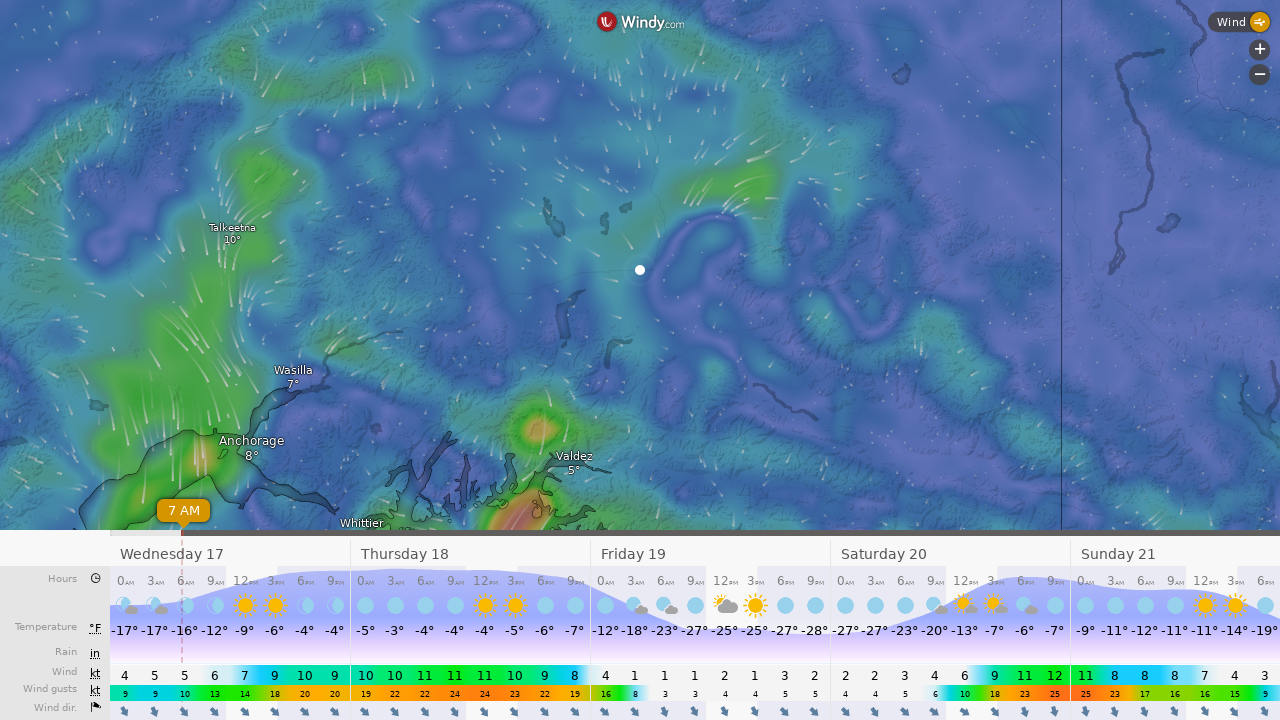

--- FILE ---
content_type: text/plain
request_url: https://node.windy.com/Zm9yZWNhc3Q/ZWNtd2Y/cG9pbnQvZWNtd2YvdjIuNy82Mi4xMDgvLTE0NS42MzQ/c291cmNlPWRldGFpbCZzdGVwPTMmcmVmVGltZT0yMDI1LTEyLTE3VDA2OjAwOjAwWiZ0b2tlbj1leUowZVhBaU9pSktWMVFpTENKaGJHY2lPaUpJVXpJMU5pSjkuZXlKcGJtWWlPbnNpZFdFaU9pSk5iM3BwYkd4aFhDODFMakFnS0UxaFkybHVkRzl6YURzZ1NXNTBaV3dnVFdGaklFOVRJRmdnTVRCZk1UVmZOeWtnUVhCd2JHVlhaV0pMYVhSY0x6VXpOeTR6TmlBb1MwaFVUVXdzSUd4cGEyVWdSMlZqYTI4cElFTm9jbTl0WlZ3dk1UTXhMakF1TUM0d0lGTmhabUZ5YVZ3dk5UTTNMak0yT3lCRGJHRjFaR1ZDYjNSY0x6RXVNRHNnSzJOc1lYVmtaV0p2ZEVCaGJuUm9jbTl3YVdNdVkyOXRLU0lzSW1sd0lqb2lNVGd1TWpJekxqSXdPUzQ1TkNKOUxDSmxlSEFpT2pFM05qWXhOakEzTXprc0ltbGhkQ0k2TVRjMk5UazROemt6T1gwLjhNR3cwZlJzT0p4Vnhid1lnUWFHUnRNbmZ1dnF5QkdEckh6UmMzOUxnSkUmdG9rZW4yPXBlbmRpbmcmdWlkPWQ1OTUzZjlhLTNjYjktYzNlMi1lZjExLWU5ODM0MzFkZDlmNCZzYz0xJnByPTEmdj00MS4xLjAmcG9jPTQ
body_size: 3564
content:
[base64]